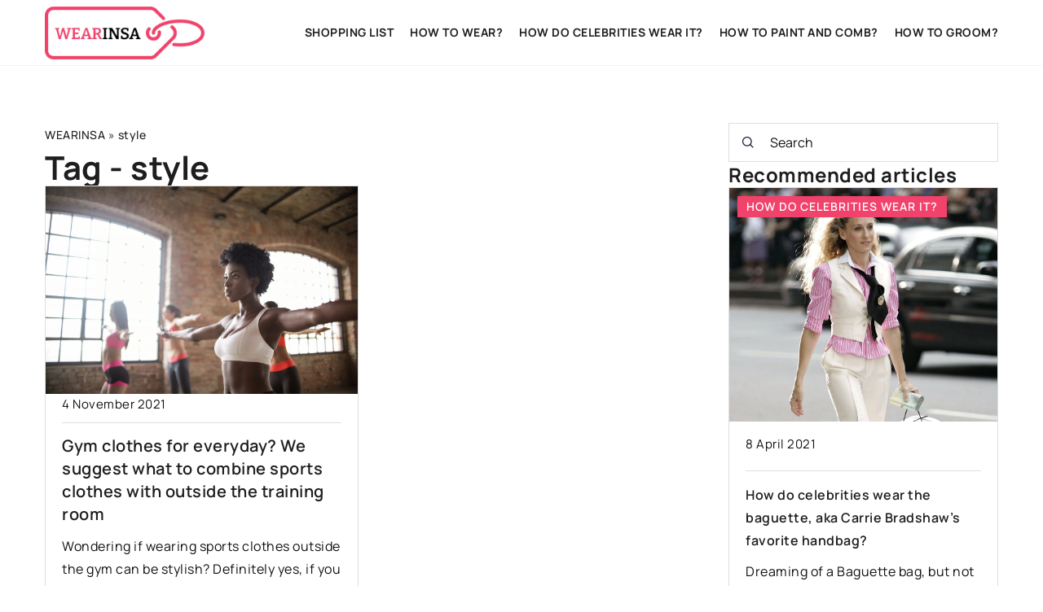

--- FILE ---
content_type: text/html; charset=UTF-8
request_url: https://wearinsa.com/tag/style/
body_size: 11955
content:
<!DOCTYPE html>
<html lang="en">
<head><meta charset="UTF-8"><script>if(navigator.userAgent.match(/MSIE|Internet Explorer/i)||navigator.userAgent.match(/Trident\/7\..*?rv:11/i)){var href=document.location.href;if(!href.match(/[?&]nowprocket/)){if(href.indexOf("?")==-1){if(href.indexOf("#")==-1){document.location.href=href+"?nowprocket=1"}else{document.location.href=href.replace("#","?nowprocket=1#")}}else{if(href.indexOf("#")==-1){document.location.href=href+"&nowprocket=1"}else{document.location.href=href.replace("#","&nowprocket=1#")}}}}</script><script>class RocketLazyLoadScripts{constructor(){this.v="1.2.4",this.triggerEvents=["keydown","mousedown","mousemove","touchmove","touchstart","touchend","wheel"],this.userEventHandler=this._triggerListener.bind(this),this.touchStartHandler=this._onTouchStart.bind(this),this.touchMoveHandler=this._onTouchMove.bind(this),this.touchEndHandler=this._onTouchEnd.bind(this),this.clickHandler=this._onClick.bind(this),this.interceptedClicks=[],window.addEventListener("pageshow",t=>{this.persisted=t.persisted}),window.addEventListener("DOMContentLoaded",()=>{this._preconnect3rdParties()}),this.delayedScripts={normal:[],async:[],defer:[]},this.trash=[],this.allJQueries=[]}_addUserInteractionListener(t){if(document.hidden){t._triggerListener();return}this.triggerEvents.forEach(e=>window.addEventListener(e,t.userEventHandler,{passive:!0})),window.addEventListener("touchstart",t.touchStartHandler,{passive:!0}),window.addEventListener("mousedown",t.touchStartHandler),document.addEventListener("visibilitychange",t.userEventHandler)}_removeUserInteractionListener(){this.triggerEvents.forEach(t=>window.removeEventListener(t,this.userEventHandler,{passive:!0})),document.removeEventListener("visibilitychange",this.userEventHandler)}_onTouchStart(t){"HTML"!==t.target.tagName&&(window.addEventListener("touchend",this.touchEndHandler),window.addEventListener("mouseup",this.touchEndHandler),window.addEventListener("touchmove",this.touchMoveHandler,{passive:!0}),window.addEventListener("mousemove",this.touchMoveHandler),t.target.addEventListener("click",this.clickHandler),this._renameDOMAttribute(t.target,"onclick","rocket-onclick"),this._pendingClickStarted())}_onTouchMove(t){window.removeEventListener("touchend",this.touchEndHandler),window.removeEventListener("mouseup",this.touchEndHandler),window.removeEventListener("touchmove",this.touchMoveHandler,{passive:!0}),window.removeEventListener("mousemove",this.touchMoveHandler),t.target.removeEventListener("click",this.clickHandler),this._renameDOMAttribute(t.target,"rocket-onclick","onclick"),this._pendingClickFinished()}_onTouchEnd(){window.removeEventListener("touchend",this.touchEndHandler),window.removeEventListener("mouseup",this.touchEndHandler),window.removeEventListener("touchmove",this.touchMoveHandler,{passive:!0}),window.removeEventListener("mousemove",this.touchMoveHandler)}_onClick(t){t.target.removeEventListener("click",this.clickHandler),this._renameDOMAttribute(t.target,"rocket-onclick","onclick"),this.interceptedClicks.push(t),t.preventDefault(),t.stopPropagation(),t.stopImmediatePropagation(),this._pendingClickFinished()}_replayClicks(){window.removeEventListener("touchstart",this.touchStartHandler,{passive:!0}),window.removeEventListener("mousedown",this.touchStartHandler),this.interceptedClicks.forEach(t=>{t.target.dispatchEvent(new MouseEvent("click",{view:t.view,bubbles:!0,cancelable:!0}))})}_waitForPendingClicks(){return new Promise(t=>{this._isClickPending?this._pendingClickFinished=t:t()})}_pendingClickStarted(){this._isClickPending=!0}_pendingClickFinished(){this._isClickPending=!1}_renameDOMAttribute(t,e,r){t.hasAttribute&&t.hasAttribute(e)&&(event.target.setAttribute(r,event.target.getAttribute(e)),event.target.removeAttribute(e))}_triggerListener(){this._removeUserInteractionListener(this),"loading"===document.readyState?document.addEventListener("DOMContentLoaded",this._loadEverythingNow.bind(this)):this._loadEverythingNow()}_preconnect3rdParties(){let t=[];document.querySelectorAll("script[type=rocketlazyloadscript][data-rocket-src]").forEach(e=>{let r=e.getAttribute("data-rocket-src");if(r&&0!==r.indexOf("data:")){0===r.indexOf("//")&&(r=location.protocol+r);try{let i=new URL(r).origin;i!==location.origin&&t.push({src:i,crossOrigin:e.crossOrigin||"module"===e.getAttribute("data-rocket-type")})}catch(n){}}}),t=[...new Map(t.map(t=>[JSON.stringify(t),t])).values()],this._batchInjectResourceHints(t,"preconnect")}async _loadEverythingNow(){this.lastBreath=Date.now(),this._delayEventListeners(),this._delayJQueryReady(this),this._handleDocumentWrite(),this._registerAllDelayedScripts(),this._preloadAllScripts(),await this._loadScriptsFromList(this.delayedScripts.normal),await this._loadScriptsFromList(this.delayedScripts.defer),await this._loadScriptsFromList(this.delayedScripts.async);try{await this._triggerDOMContentLoaded(),await this._pendingWebpackRequests(this),await this._triggerWindowLoad()}catch(t){console.error(t)}window.dispatchEvent(new Event("rocket-allScriptsLoaded")),this._waitForPendingClicks().then(()=>{this._replayClicks()}),this._emptyTrash()}_registerAllDelayedScripts(){document.querySelectorAll("script[type=rocketlazyloadscript]").forEach(t=>{t.hasAttribute("data-rocket-src")?t.hasAttribute("async")&&!1!==t.async?this.delayedScripts.async.push(t):t.hasAttribute("defer")&&!1!==t.defer||"module"===t.getAttribute("data-rocket-type")?this.delayedScripts.defer.push(t):this.delayedScripts.normal.push(t):this.delayedScripts.normal.push(t)})}async _transformScript(t){if(await this._littleBreath(),!0===t.noModule&&"noModule"in HTMLScriptElement.prototype){t.setAttribute("data-rocket-status","skipped");return}return new Promise(navigator.userAgent.indexOf("Firefox/")>0||""===navigator.vendor?e=>{let r=document.createElement("script");[...t.attributes].forEach(t=>{let e=t.nodeName;"type"!==e&&("data-rocket-type"===e&&(e="type"),"data-rocket-src"===e&&(e="src"),r.setAttribute(e,t.nodeValue))}),t.text&&(r.text=t.text),r.hasAttribute("src")?(r.addEventListener("load",e),r.addEventListener("error",e)):(r.text=t.text,e());try{t.parentNode.replaceChild(r,t)}catch(i){e()}}:e=>{function r(){t.setAttribute("data-rocket-status","failed"),e()}try{let i=t.getAttribute("data-rocket-type"),n=t.getAttribute("data-rocket-src");i?(t.type=i,t.removeAttribute("data-rocket-type")):t.removeAttribute("type"),t.addEventListener("load",function r(){t.setAttribute("data-rocket-status","executed"),e()}),t.addEventListener("error",r),n?(t.removeAttribute("data-rocket-src"),t.src=n):t.src="data:text/javascript;base64,"+window.btoa(unescape(encodeURIComponent(t.text)))}catch(s){r()}})}async _loadScriptsFromList(t){let e=t.shift();return e&&e.isConnected?(await this._transformScript(e),this._loadScriptsFromList(t)):Promise.resolve()}_preloadAllScripts(){this._batchInjectResourceHints([...this.delayedScripts.normal,...this.delayedScripts.defer,...this.delayedScripts.async],"preload")}_batchInjectResourceHints(t,e){var r=document.createDocumentFragment();t.forEach(t=>{let i=t.getAttribute&&t.getAttribute("data-rocket-src")||t.src;if(i){let n=document.createElement("link");n.href=i,n.rel=e,"preconnect"!==e&&(n.as="script"),t.getAttribute&&"module"===t.getAttribute("data-rocket-type")&&(n.crossOrigin=!0),t.crossOrigin&&(n.crossOrigin=t.crossOrigin),t.integrity&&(n.integrity=t.integrity),r.appendChild(n),this.trash.push(n)}}),document.head.appendChild(r)}_delayEventListeners(){let t={};function e(e,r){!function e(r){!t[r]&&(t[r]={originalFunctions:{add:r.addEventListener,remove:r.removeEventListener},eventsToRewrite:[]},r.addEventListener=function(){arguments[0]=i(arguments[0]),t[r].originalFunctions.add.apply(r,arguments)},r.removeEventListener=function(){arguments[0]=i(arguments[0]),t[r].originalFunctions.remove.apply(r,arguments)});function i(e){return t[r].eventsToRewrite.indexOf(e)>=0?"rocket-"+e:e}}(e),t[e].eventsToRewrite.push(r)}function r(t,e){let r=t[e];Object.defineProperty(t,e,{get:()=>r||function(){},set(i){t["rocket"+e]=r=i}})}e(document,"DOMContentLoaded"),e(window,"DOMContentLoaded"),e(window,"load"),e(window,"pageshow"),e(document,"readystatechange"),r(document,"onreadystatechange"),r(window,"onload"),r(window,"onpageshow")}_delayJQueryReady(t){let e;function r(t){return t.split(" ").map(t=>"load"===t||0===t.indexOf("load.")?"rocket-jquery-load":t).join(" ")}function i(i){if(i&&i.fn&&!t.allJQueries.includes(i)){i.fn.ready=i.fn.init.prototype.ready=function(e){return t.domReadyFired?e.bind(document)(i):document.addEventListener("rocket-DOMContentLoaded",()=>e.bind(document)(i)),i([])};let n=i.fn.on;i.fn.on=i.fn.init.prototype.on=function(){return this[0]===window&&("string"==typeof arguments[0]||arguments[0]instanceof String?arguments[0]=r(arguments[0]):"object"==typeof arguments[0]&&Object.keys(arguments[0]).forEach(t=>{let e=arguments[0][t];delete arguments[0][t],arguments[0][r(t)]=e})),n.apply(this,arguments),this},t.allJQueries.push(i)}e=i}i(window.jQuery),Object.defineProperty(window,"jQuery",{get:()=>e,set(t){i(t)}})}async _pendingWebpackRequests(t){let e=document.querySelector("script[data-webpack]");async function r(){return new Promise(t=>{e.addEventListener("load",t),e.addEventListener("error",t)})}e&&(await r(),await t._requestAnimFrame(),await t._pendingWebpackRequests(t))}async _triggerDOMContentLoaded(){this.domReadyFired=!0,await this._littleBreath(),document.dispatchEvent(new Event("rocket-DOMContentLoaded")),await this._littleBreath(),window.dispatchEvent(new Event("rocket-DOMContentLoaded")),await this._littleBreath(),document.dispatchEvent(new Event("rocket-readystatechange")),await this._littleBreath(),document.rocketonreadystatechange&&document.rocketonreadystatechange()}async _triggerWindowLoad(){await this._littleBreath(),window.dispatchEvent(new Event("rocket-load")),await this._littleBreath(),window.rocketonload&&window.rocketonload(),await this._littleBreath(),this.allJQueries.forEach(t=>t(window).trigger("rocket-jquery-load")),await this._littleBreath();let t=new Event("rocket-pageshow");t.persisted=this.persisted,window.dispatchEvent(t),await this._littleBreath(),window.rocketonpageshow&&window.rocketonpageshow({persisted:this.persisted})}_handleDocumentWrite(){let t=new Map;document.write=document.writeln=function(e){let r=document.currentScript;r||console.error("WPRocket unable to document.write this: "+e);let i=document.createRange(),n=r.parentElement,s=t.get(r);void 0===s&&(s=r.nextSibling,t.set(r,s));let a=document.createDocumentFragment();i.setStart(a,0),a.appendChild(i.createContextualFragment(e)),n.insertBefore(a,s)}}async _littleBreath(){Date.now()-this.lastBreath>45&&(await this._requestAnimFrame(),this.lastBreath=Date.now())}async _requestAnimFrame(){return document.hidden?new Promise(t=>setTimeout(t)):new Promise(t=>requestAnimationFrame(t))}_emptyTrash(){this.trash.forEach(t=>t.remove())}static run(){let t=new RocketLazyLoadScripts;t._addUserInteractionListener(t)}}RocketLazyLoadScripts.run();</script>

	<!-- Global site tag (gtag.js) - Google Analytics -->
	<script type="rocketlazyloadscript" async data-rocket-src="https://www.googletagmanager.com/gtag/js?id=G-E353T6C97N"></script>
	<script type="rocketlazyloadscript">
	  window.dataLayer = window.dataLayer || [];
	  function gtag(){dataLayer.push(arguments);}
	  gtag('js', new Date());

	  gtag('config', 'G-E353T6C97N');
	</script>
	
	<meta name="viewport" content="width=device-width, initial-scale=1">
		<meta name='robots' content='noindex, follow' />

	<!-- This site is optimized with the Yoast SEO plugin v23.4 - https://yoast.com/wordpress/plugins/seo/ -->
	<title>style Archives - Wearinsa</title>
	<meta property="og:locale" content="en_US" />
	<meta property="og:type" content="article" />
	<meta property="og:title" content="style Archives - Wearinsa" />
	<meta property="og:url" content="https://wearinsa.com/tag/style/" />
	<meta property="og:site_name" content="Wearinsa" />
	<meta name="twitter:card" content="summary_large_image" />
	<script type="application/ld+json" class="yoast-schema-graph">{"@context":"https://schema.org","@graph":[{"@type":"CollectionPage","@id":"https://wearinsa.com/tag/style/","url":"https://wearinsa.com/tag/style/","name":"style Archives - Wearinsa","isPartOf":{"@id":"https://wearinsa.com/#website"},"primaryImageOfPage":{"@id":"https://wearinsa.com/tag/style/#primaryimage"},"image":{"@id":"https://wearinsa.com/tag/style/#primaryimage"},"thumbnailUrl":"https://wearinsa.com/wp-content/uploads/2021/11/pexels-andrea-piacquadio-3775603-scaled.jpg","inLanguage":"en-US"},{"@type":"ImageObject","inLanguage":"en-US","@id":"https://wearinsa.com/tag/style/#primaryimage","url":"https://wearinsa.com/wp-content/uploads/2021/11/pexels-andrea-piacquadio-3775603-scaled.jpg","contentUrl":"https://wearinsa.com/wp-content/uploads/2021/11/pexels-andrea-piacquadio-3775603-scaled.jpg","width":2560,"height":1707},{"@type":"WebSite","@id":"https://wearinsa.com/#website","url":"https://wearinsa.com/","name":"Wearinsa","description":"","potentialAction":[{"@type":"SearchAction","target":{"@type":"EntryPoint","urlTemplate":"https://wearinsa.com/?s={search_term_string}"},"query-input":{"@type":"PropertyValueSpecification","valueRequired":true,"valueName":"search_term_string"}}],"inLanguage":"en-US"}]}</script>
	<!-- / Yoast SEO plugin. -->


<link rel='dns-prefetch' href='//cdnjs.cloudflare.com' />

<!-- wearinsa.com is managing ads with Advanced Ads 1.54.1 --><!--noptimize--><script id="weari-ready">
			window.advanced_ads_ready=function(e,a){a=a||"complete";var d=function(e){return"interactive"===a?"loading"!==e:"complete"===e};d(document.readyState)?e():document.addEventListener("readystatechange",(function(a){d(a.target.readyState)&&e()}),{once:"interactive"===a})},window.advanced_ads_ready_queue=window.advanced_ads_ready_queue||[];		</script>
		<!--/noptimize--><style id='wp-emoji-styles-inline-css' type='text/css'>

	img.wp-smiley, img.emoji {
		display: inline !important;
		border: none !important;
		box-shadow: none !important;
		height: 1em !important;
		width: 1em !important;
		margin: 0 0.07em !important;
		vertical-align: -0.1em !important;
		background: none !important;
		padding: 0 !important;
	}
</style>
<style id='classic-theme-styles-inline-css' type='text/css'>
/*! This file is auto-generated */
.wp-block-button__link{color:#fff;background-color:#32373c;border-radius:9999px;box-shadow:none;text-decoration:none;padding:calc(.667em + 2px) calc(1.333em + 2px);font-size:1.125em}.wp-block-file__button{background:#32373c;color:#fff;text-decoration:none}
</style>
<style id='global-styles-inline-css' type='text/css'>
:root{--wp--preset--aspect-ratio--square: 1;--wp--preset--aspect-ratio--4-3: 4/3;--wp--preset--aspect-ratio--3-4: 3/4;--wp--preset--aspect-ratio--3-2: 3/2;--wp--preset--aspect-ratio--2-3: 2/3;--wp--preset--aspect-ratio--16-9: 16/9;--wp--preset--aspect-ratio--9-16: 9/16;--wp--preset--color--black: #000000;--wp--preset--color--cyan-bluish-gray: #abb8c3;--wp--preset--color--white: #ffffff;--wp--preset--color--pale-pink: #f78da7;--wp--preset--color--vivid-red: #cf2e2e;--wp--preset--color--luminous-vivid-orange: #ff6900;--wp--preset--color--luminous-vivid-amber: #fcb900;--wp--preset--color--light-green-cyan: #7bdcb5;--wp--preset--color--vivid-green-cyan: #00d084;--wp--preset--color--pale-cyan-blue: #8ed1fc;--wp--preset--color--vivid-cyan-blue: #0693e3;--wp--preset--color--vivid-purple: #9b51e0;--wp--preset--gradient--vivid-cyan-blue-to-vivid-purple: linear-gradient(135deg,rgba(6,147,227,1) 0%,rgb(155,81,224) 100%);--wp--preset--gradient--light-green-cyan-to-vivid-green-cyan: linear-gradient(135deg,rgb(122,220,180) 0%,rgb(0,208,130) 100%);--wp--preset--gradient--luminous-vivid-amber-to-luminous-vivid-orange: linear-gradient(135deg,rgba(252,185,0,1) 0%,rgba(255,105,0,1) 100%);--wp--preset--gradient--luminous-vivid-orange-to-vivid-red: linear-gradient(135deg,rgba(255,105,0,1) 0%,rgb(207,46,46) 100%);--wp--preset--gradient--very-light-gray-to-cyan-bluish-gray: linear-gradient(135deg,rgb(238,238,238) 0%,rgb(169,184,195) 100%);--wp--preset--gradient--cool-to-warm-spectrum: linear-gradient(135deg,rgb(74,234,220) 0%,rgb(151,120,209) 20%,rgb(207,42,186) 40%,rgb(238,44,130) 60%,rgb(251,105,98) 80%,rgb(254,248,76) 100%);--wp--preset--gradient--blush-light-purple: linear-gradient(135deg,rgb(255,206,236) 0%,rgb(152,150,240) 100%);--wp--preset--gradient--blush-bordeaux: linear-gradient(135deg,rgb(254,205,165) 0%,rgb(254,45,45) 50%,rgb(107,0,62) 100%);--wp--preset--gradient--luminous-dusk: linear-gradient(135deg,rgb(255,203,112) 0%,rgb(199,81,192) 50%,rgb(65,88,208) 100%);--wp--preset--gradient--pale-ocean: linear-gradient(135deg,rgb(255,245,203) 0%,rgb(182,227,212) 50%,rgb(51,167,181) 100%);--wp--preset--gradient--electric-grass: linear-gradient(135deg,rgb(202,248,128) 0%,rgb(113,206,126) 100%);--wp--preset--gradient--midnight: linear-gradient(135deg,rgb(2,3,129) 0%,rgb(40,116,252) 100%);--wp--preset--font-size--small: 13px;--wp--preset--font-size--medium: 20px;--wp--preset--font-size--large: 36px;--wp--preset--font-size--x-large: 42px;--wp--preset--spacing--20: 0.44rem;--wp--preset--spacing--30: 0.67rem;--wp--preset--spacing--40: 1rem;--wp--preset--spacing--50: 1.5rem;--wp--preset--spacing--60: 2.25rem;--wp--preset--spacing--70: 3.38rem;--wp--preset--spacing--80: 5.06rem;--wp--preset--shadow--natural: 6px 6px 9px rgba(0, 0, 0, 0.2);--wp--preset--shadow--deep: 12px 12px 50px rgba(0, 0, 0, 0.4);--wp--preset--shadow--sharp: 6px 6px 0px rgba(0, 0, 0, 0.2);--wp--preset--shadow--outlined: 6px 6px 0px -3px rgba(255, 255, 255, 1), 6px 6px rgba(0, 0, 0, 1);--wp--preset--shadow--crisp: 6px 6px 0px rgba(0, 0, 0, 1);}:where(.is-layout-flex){gap: 0.5em;}:where(.is-layout-grid){gap: 0.5em;}body .is-layout-flex{display: flex;}.is-layout-flex{flex-wrap: wrap;align-items: center;}.is-layout-flex > :is(*, div){margin: 0;}body .is-layout-grid{display: grid;}.is-layout-grid > :is(*, div){margin: 0;}:where(.wp-block-columns.is-layout-flex){gap: 2em;}:where(.wp-block-columns.is-layout-grid){gap: 2em;}:where(.wp-block-post-template.is-layout-flex){gap: 1.25em;}:where(.wp-block-post-template.is-layout-grid){gap: 1.25em;}.has-black-color{color: var(--wp--preset--color--black) !important;}.has-cyan-bluish-gray-color{color: var(--wp--preset--color--cyan-bluish-gray) !important;}.has-white-color{color: var(--wp--preset--color--white) !important;}.has-pale-pink-color{color: var(--wp--preset--color--pale-pink) !important;}.has-vivid-red-color{color: var(--wp--preset--color--vivid-red) !important;}.has-luminous-vivid-orange-color{color: var(--wp--preset--color--luminous-vivid-orange) !important;}.has-luminous-vivid-amber-color{color: var(--wp--preset--color--luminous-vivid-amber) !important;}.has-light-green-cyan-color{color: var(--wp--preset--color--light-green-cyan) !important;}.has-vivid-green-cyan-color{color: var(--wp--preset--color--vivid-green-cyan) !important;}.has-pale-cyan-blue-color{color: var(--wp--preset--color--pale-cyan-blue) !important;}.has-vivid-cyan-blue-color{color: var(--wp--preset--color--vivid-cyan-blue) !important;}.has-vivid-purple-color{color: var(--wp--preset--color--vivid-purple) !important;}.has-black-background-color{background-color: var(--wp--preset--color--black) !important;}.has-cyan-bluish-gray-background-color{background-color: var(--wp--preset--color--cyan-bluish-gray) !important;}.has-white-background-color{background-color: var(--wp--preset--color--white) !important;}.has-pale-pink-background-color{background-color: var(--wp--preset--color--pale-pink) !important;}.has-vivid-red-background-color{background-color: var(--wp--preset--color--vivid-red) !important;}.has-luminous-vivid-orange-background-color{background-color: var(--wp--preset--color--luminous-vivid-orange) !important;}.has-luminous-vivid-amber-background-color{background-color: var(--wp--preset--color--luminous-vivid-amber) !important;}.has-light-green-cyan-background-color{background-color: var(--wp--preset--color--light-green-cyan) !important;}.has-vivid-green-cyan-background-color{background-color: var(--wp--preset--color--vivid-green-cyan) !important;}.has-pale-cyan-blue-background-color{background-color: var(--wp--preset--color--pale-cyan-blue) !important;}.has-vivid-cyan-blue-background-color{background-color: var(--wp--preset--color--vivid-cyan-blue) !important;}.has-vivid-purple-background-color{background-color: var(--wp--preset--color--vivid-purple) !important;}.has-black-border-color{border-color: var(--wp--preset--color--black) !important;}.has-cyan-bluish-gray-border-color{border-color: var(--wp--preset--color--cyan-bluish-gray) !important;}.has-white-border-color{border-color: var(--wp--preset--color--white) !important;}.has-pale-pink-border-color{border-color: var(--wp--preset--color--pale-pink) !important;}.has-vivid-red-border-color{border-color: var(--wp--preset--color--vivid-red) !important;}.has-luminous-vivid-orange-border-color{border-color: var(--wp--preset--color--luminous-vivid-orange) !important;}.has-luminous-vivid-amber-border-color{border-color: var(--wp--preset--color--luminous-vivid-amber) !important;}.has-light-green-cyan-border-color{border-color: var(--wp--preset--color--light-green-cyan) !important;}.has-vivid-green-cyan-border-color{border-color: var(--wp--preset--color--vivid-green-cyan) !important;}.has-pale-cyan-blue-border-color{border-color: var(--wp--preset--color--pale-cyan-blue) !important;}.has-vivid-cyan-blue-border-color{border-color: var(--wp--preset--color--vivid-cyan-blue) !important;}.has-vivid-purple-border-color{border-color: var(--wp--preset--color--vivid-purple) !important;}.has-vivid-cyan-blue-to-vivid-purple-gradient-background{background: var(--wp--preset--gradient--vivid-cyan-blue-to-vivid-purple) !important;}.has-light-green-cyan-to-vivid-green-cyan-gradient-background{background: var(--wp--preset--gradient--light-green-cyan-to-vivid-green-cyan) !important;}.has-luminous-vivid-amber-to-luminous-vivid-orange-gradient-background{background: var(--wp--preset--gradient--luminous-vivid-amber-to-luminous-vivid-orange) !important;}.has-luminous-vivid-orange-to-vivid-red-gradient-background{background: var(--wp--preset--gradient--luminous-vivid-orange-to-vivid-red) !important;}.has-very-light-gray-to-cyan-bluish-gray-gradient-background{background: var(--wp--preset--gradient--very-light-gray-to-cyan-bluish-gray) !important;}.has-cool-to-warm-spectrum-gradient-background{background: var(--wp--preset--gradient--cool-to-warm-spectrum) !important;}.has-blush-light-purple-gradient-background{background: var(--wp--preset--gradient--blush-light-purple) !important;}.has-blush-bordeaux-gradient-background{background: var(--wp--preset--gradient--blush-bordeaux) !important;}.has-luminous-dusk-gradient-background{background: var(--wp--preset--gradient--luminous-dusk) !important;}.has-pale-ocean-gradient-background{background: var(--wp--preset--gradient--pale-ocean) !important;}.has-electric-grass-gradient-background{background: var(--wp--preset--gradient--electric-grass) !important;}.has-midnight-gradient-background{background: var(--wp--preset--gradient--midnight) !important;}.has-small-font-size{font-size: var(--wp--preset--font-size--small) !important;}.has-medium-font-size{font-size: var(--wp--preset--font-size--medium) !important;}.has-large-font-size{font-size: var(--wp--preset--font-size--large) !important;}.has-x-large-font-size{font-size: var(--wp--preset--font-size--x-large) !important;}
:where(.wp-block-post-template.is-layout-flex){gap: 1.25em;}:where(.wp-block-post-template.is-layout-grid){gap: 1.25em;}
:where(.wp-block-columns.is-layout-flex){gap: 2em;}:where(.wp-block-columns.is-layout-grid){gap: 2em;}
:root :where(.wp-block-pullquote){font-size: 1.5em;line-height: 1.6;}
</style>
<link data-minify="1" rel='stylesheet' id='mainstyle-css' href='https://wearinsa.com/wp-content/cache/min/1/wp-content/themes/knight-theme/style.css?ver=1704279424' type='text/css' media='all' />
<script type="text/javascript" src="https://wearinsa.com/wp-includes/js/jquery/jquery.min.js?ver=3.7.1" id="jquery-core-js"></script>
<script type="text/javascript" src="https://wearinsa.com/wp-includes/js/jquery/jquery-migrate.min.js?ver=3.4.1" id="jquery-migrate-js" defer></script>
<script  type="application/ld+json">
        {
          "@context": "https://schema.org",
          "@type": "BreadcrumbList",
          "itemListElement": [{"@type": "ListItem","position": 1,"name": "wearinsa","item": "https://wearinsa.com" },]
        }
        </script>    <style>
    @font-face {font-family: 'Manrope';font-style: normal;font-weight: 400;src: url('https://wearinsa.com/wp-content/themes/knight-theme/fonts/Manrope-Regular.ttf');font-display: swap;}
    @font-face {font-family: 'Manrope';font-style: normal;font-weight: 500;src: url('https://wearinsa.com/wp-content/themes/knight-theme/fonts/Manrope-Medium.ttf');font-display: swap;}
    @font-face {font-family: 'Manrope';font-style: normal;font-weight: 600;src: url('https://wearinsa.com/wp-content/themes/knight-theme/fonts/Manrope-SemiBold.ttf');font-display: swap;}
    @font-face {font-family: 'Manrope';font-style: normal;font-weight: 700;src: url('https://wearinsa.com/wp-content/themes/knight-theme/fonts/Manrope-Bold.ttf');font-display: swap;}
    @font-face {font-family: 'Manrope';font-style: normal;font-weight: 800;src: url('https://wearinsa.com/wp-content/themes/knight-theme/fonts/Manrope-ExtraBold.ttf');font-display: swap;}
    </style>
<link rel="icon" href="https://wearinsa.com/wp-content/uploads/2021/04/howwear-ico-150x150.png" sizes="32x32" />
<link rel="icon" href="https://wearinsa.com/wp-content/uploads/2021/04/howwear-ico-230x230.png" sizes="192x192" />
<link rel="apple-touch-icon" href="https://wearinsa.com/wp-content/uploads/2021/04/howwear-ico-230x230.png" />
<meta name="msapplication-TileImage" content="https://wearinsa.com/wp-content/uploads/2021/04/howwear-ico.png" />
<noscript><style id="rocket-lazyload-nojs-css">.rll-youtube-player, [data-lazy-src]{display:none !important;}</style></noscript>




</head>

<body class="archive tag tag-style tag-204 aa-prefix-weari-">


	<header class="k_header">
		<div class="k_conatiner k-flex-between">
			<nav id="mainnav" class="mainnav" role="navigation">
				<div class="menu-menu-glowne-container"><ul id="menu-menu-glowne" class="menu"><li id="menu-item-5291" class="menu-item menu-item-type-taxonomy menu-item-object-category menu-item-5291"><a href="https://wearinsa.com/category/shopping-list/">SHOPPING LIST</a></li>
<li id="menu-item-5288" class="menu-item menu-item-type-taxonomy menu-item-object-category menu-item-5288"><a href="https://wearinsa.com/category/how-to-wear/">HOW TO WEAR?</a></li>
<li id="menu-item-5289" class="menu-item menu-item-type-taxonomy menu-item-object-category menu-item-5289"><a href="https://wearinsa.com/category/how-do-celebrities-wear-it/">HOW DO CELEBRITIES WEAR IT?</a></li>
<li id="menu-item-5287" class="menu-item menu-item-type-taxonomy menu-item-object-category menu-item-5287"><a href="https://wearinsa.com/category/how-to-paint-and-comb/">HOW TO PAINT AND COMB?</a></li>
<li id="menu-item-5290" class="menu-item menu-item-type-taxonomy menu-item-object-category menu-item-5290"><a href="https://wearinsa.com/category/how-to-groom/">HOW TO GROOM?</a></li>
</ul></div>			</nav>
			<div class="k_logo">
								<a href="https://wearinsa.com/">
					<img width="500" height="166" src="https://wearinsa.com/wp-content/uploads/2023/12/wearinsa@3x-e1703932666401.png" class="logo-main" alt="wearinsa.com">
				</a>
							</div>
			<div class="mobile-menu">
				<div id="btn-menu">
					<svg class="ham hamRotate ham8" viewBox="0 0 100 100" width="80" onclick="this.classList.toggle('active')">
						<path class="line top" d="m 30,33 h 40 c 3.722839,0 7.5,3.126468 7.5,8.578427 0,5.451959 -2.727029,8.421573 -7.5,8.421573 h -20" />
						<path class="line middle"d="m 30,50 h 40" />
						<path class="line bottom" d="m 70,67 h -40 c 0,0 -7.5,-0.802118 -7.5,-8.365747 0,-7.563629 7.5,-8.634253 7.5,-8.634253 h 20" />
					</svg>
				</div>
			</div>
		</div>
	</header>

<section class="k_post_section k-pt-7 k-pb-7 k-pt-5-m k-pb-5-m">
	<div class="k_conatiner k_conatiner-col">
		
		<div class="k_col-7 k_blog-post-full k-flex k-flex-between k-flex-v-start k-gap-50-30px">
			<div class="k-flex">
					<ul id="breadcrumbs" class="k_breadcrumbs"><li class="item-home"><a class="bread-link bread-home" href="https://wearinsa.com" title="wearinsa">wearinsa</a></li><li class="separator separator-home"> &#187; </li><li data-id="12" class="item-current item-tag-204 item-tag-style"><strong class="bread-current bread-tag-204 bread-tag-style">style</strong></li></ul>					<h1 class="k_page_h1 k-page-title-h1">
						<span class="k_relative">Tag - style</span>	
					</h1>
			</div>
			
						<div class="k-grid k-grid-2 k-gap-30">
												<div class="k_post-item">
													<div class="k_post-image">
								<a class="k-flex" href="https://wearinsa.com/gym-clothes-for-everyday-we-suggest-what-to-combine-sports-clothes-with-outside-the-training-room/" rel="nofollow"><img width="2560" height="1707" src="https://wearinsa.com/wp-content/uploads/2021/11/pexels-andrea-piacquadio-3775603-scaled.jpg" class="attachment-full size-full wp-post-image" alt="Gym clothes for everyday? We suggest what to combine sports clothes with outside the training room" decoding="async" fetchpriority="high" /></a>     
							</div>
												<div class="k_post-content k-flex">
							<div class="k_post-header">
								<div class="k_post-date k-flex"><time>4 November 2021</time></div>
							</div>
							<div class="k_post-title "><a class="k_weight-semibold" href="https://wearinsa.com/gym-clothes-for-everyday-we-suggest-what-to-combine-sports-clothes-with-outside-the-training-room/"> Gym clothes for everyday? We suggest what to combine sports clothes with outside the training room</a></div>
							<div class="k_post-excerpt k-mt-1 k-second-color k-flex"> <p>Wondering if wearing sports clothes outside the gym can be stylish? Definitely yes, if you dare to bet on trendy combinations! </p>
</div>
							
						</div>
					</div>	
								
			</div>
			
		</div>
		<div class="k_col-3 k-mt-5-m k-flex k-gap-50 k-flex-v-start">

			<div class="k_search-form k-flex">
	<form  class="k-flex" method="get" action="https://wearinsa.com/">
		<input class="k_search-input" type="text" name="s" placeholder="Search" value="">
		<button class="k_search-btn" type="submit" aria-label="Search"></button>
	</form>
</div>

			<div class="k_blog-cat-post k-gap-30 k-flex">
				<div class="k-cat-name k-flex k-third-color k_subtitle-24">Recommended articles</div><div class="k-cat-post-slick k-flex"><div class="k_post-cat-sidebar k-flex k_relative"><div class="k_post-image k-flex k-mb-15"><a class="k-flex" href="https://wearinsa.com/how-do-celebrities-wear-the-baguette-aka-carrie-bradshaws-favorite-handbag/" rel="nofollow"><img width="1830" height="1596" src="https://wearinsa.com/wp-content/uploads/2021/04/GettyImages-81684176-e1617875920985.jpg" class="attachment-full size-full wp-post-image" alt="How do celebrities wear the baguette, aka Carrie Bradshaw&#8217;s favorite handbag?" decoding="async" loading="lazy" /></a><div class="k_post-category"><span class="k-color-how-do-celebrities-wear-it">HOW DO CELEBRITIES WEAR IT?</span></div></div><div class="k_post-content"><div class="k_post-header"><div class="k_post-date k-mb-1"><time>8 April 2021</time></div></div><a class="k_post-title" href="https://wearinsa.com/how-do-celebrities-wear-the-baguette-aka-carrie-bradshaws-favorite-handbag/">How do celebrities wear the baguette, aka Carrie Bradshaw&#8217;s favorite handbag?</a><div class="k_post-excerpt k-mt-1 k-second-color"> Dreaming of a Baguette bag, but not sure how to style it? Check out how celebrities do it! </div></div></div><div class="k_post-cat-sidebar k-flex k_relative"><div class="k_post-image k-flex k-mb-15"><a class="k-flex" href="https://wearinsa.com/if-you-love-braids-as-much-as-we-do-these-inspirations-are-sure-to-please-you/" rel="nofollow"><img width="2200" height="1463" src="https://wearinsa.com/wp-content/uploads/2021/04/GettyImages-1311487676.jpg" class="attachment-full size-full wp-post-image" alt="If you love braids as much as we do, these inspirations are sure to please you" decoding="async" loading="lazy" /></a><div class="k_post-category"><span class="k-color-how-to-paint-and-comb">HOW TO PAINT AND COMB?</span></div></div><div class="k_post-content"><div class="k_post-header"><div class="k_post-date k-mb-1"><time>26 April 2021</time></div></div><a class="k_post-title" href="https://wearinsa.com/if-you-love-braids-as-much-as-we-do-these-inspirations-are-sure-to-please-you/">If you love braids as much as we do, these inspirations are sure to please you</a><div class="k_post-excerpt k-mt-1 k-second-color"> We guarantee you will have enough ideas for months to come </div></div></div><div class="k_post-cat-sidebar k-flex k_relative"><div class="k_post-image k-flex k-mb-15"><a class="k-flex" href="https://wearinsa.com/cosmetics-with-aloe-vera-why-are-they-so-popular/" rel="nofollow"><img width="1920" height="1280" src="https://wearinsa.com/wp-content/uploads/2022/12/christian-lue-idZdLEsErg-unsplash.jpg" class="attachment-full size-full wp-post-image" alt="Cosmetics with aloe vera &#8211; why are they so popular?" decoding="async" loading="lazy" /></a><div class="k_post-category"><span class="k-color-shopping-list">SHOPPING LIST</span></div></div><div class="k_post-content"><div class="k_post-header"><div class="k_post-date k-mb-1"><time>2 December 2022</time></div></div><a class="k_post-title" href="https://wearinsa.com/cosmetics-with-aloe-vera-why-are-they-so-popular/">Cosmetics with aloe vera &#8211; why are they so popular?</a><div class="k_post-excerpt k-mt-1 k-second-color"> Check out why you should introduce cosmetics with aloe vera in your daily skin care!
</div></div></div></div>			</div>
			
					
			
						<div class="k_blog-tags">
				<div class="k_blog-tags-title k-third-color k_subtitle-24">Tags</div>
				<ul class="k-flex">
					<li class="tag_item"><a href="https://wearinsa.com/tag/trendy-shoes/" rel="nofollow" data-tag-count="3">trendy shoes</a></li><li class="tag_item"><a href="https://wearinsa.com/tag/hairstyles/" rel="nofollow" data-tag-count="5">hairstyles</a></li><li class="tag_item"><a href="https://wearinsa.com/tag/trends-spring-summer-2021/" rel="nofollow" data-tag-count="14">trends spring-summer 2021</a></li><li class="tag_item"><a href="https://wearinsa.com/tag/makeup-2/" rel="nofollow" data-tag-count="7">makeup</a></li><li class="tag_item"><a href="https://wearinsa.com/tag/fashion/" rel="nofollow" data-tag-count="8">fashion</a></li><li class="tag_item"><a href="https://wearinsa.com/tag/fashions-for-autumn/" rel="nofollow" data-tag-count="2">fashions for autumn</a></li><li class="tag_item"><a href="https://wearinsa.com/tag/beauty/" rel="nofollow" data-tag-count="3">beauty</a></li><li class="tag_item"><a href="https://wearinsa.com/tag/hair-care/" rel="nofollow" data-tag-count="3">hair care</a></li><li class="tag_item"><a href="https://wearinsa.com/tag/sequins/" rel="nofollow" data-tag-count="2">sequins</a></li><li class="tag_item"><a href="https://wearinsa.com/tag/content/" rel="nofollow" data-tag-count="2">content</a></li>				</ul>
			</div>
						
			<div class="k_blog-post-recent k-flex k-sticky">
				<div class="k_blog-post-recent-title k-third-color k_subtitle-24">Latest articles</div>
				<div class="k_recent-post k-flex"><div class="k_recent-item k-flex k-mt-3"><div class="k_post-image"><a class="k-flex" href="https://wearinsa.com/exploring-the-benefits-and-applications-of-peptides-in-modern-health-solutions/" rel="nofollow"><img width="626" height="500" src="https://wearinsa.com/wp-content/uploads/2025/12/microscope-dna_1048-4046.jpg" alt="Exploring the Benefits and Applications of Peptides in Modern Health Solutions" loading="lazy"></a></div><div class="k_post-content"><a class="k_post-title" href="https://wearinsa.com/exploring-the-benefits-and-applications-of-peptides-in-modern-health-solutions/">Exploring the Benefits and Applications of Peptides in Modern Health Solutions</a></div></div><div class="k_recent-item k-flex k-mt-3"><div class="k_post-image"><a class="k-flex" href="https://wearinsa.com/enhancing-your-daily-routine-with-health-boosting-nutrients/" rel="nofollow"><img width="626" height="418" src="https://wearinsa.com/wp-content/uploads/2025/09/following-recipe_1098-19809.jpg" alt="Enhancing Your Daily Routine with Health-Boosting Nutrients" loading="lazy"></a></div><div class="k_post-content"><a class="k_post-title" href="https://wearinsa.com/enhancing-your-daily-routine-with-health-boosting-nutrients/">Enhancing Your Daily Routine with Health-Boosting Nutrients</a></div></div><div class="k_recent-item k-flex k-mt-3"><div class="k_post-image"><a class="k-flex" href="https://wearinsa.com/understanding-the-benefits-of-saliva-alcohol-testing-in-the-workplace/" rel="nofollow"><img width="626" height="417" src="https://wearinsa.com/wp-content/uploads/2025/09/colleagues-with-safety-equipment-touching-elbow_23-2148908430.jpg" alt="Understanding the Benefits of Saliva Alcohol Testing in the Workplace" loading="lazy"></a></div><div class="k_post-content"><a class="k_post-title" href="https://wearinsa.com/understanding-the-benefits-of-saliva-alcohol-testing-in-the-workplace/">Understanding the Benefits of Saliva Alcohol Testing in the Workplace</a></div></div><div class="k_recent-item k-flex k-mt-3"><div class="k_post-image"><a class="k-flex" href="https://wearinsa.com/empowering-characters-the-art-of-crafting-unique-female-miniatures-for-tabletop-games/" rel="nofollow"><img width="626" height="417" src="https://wearinsa.com/wp-content/uploads/2025/09/two-peaceful-girls-enjoying-simple-painting_1262-18761.jpg" alt="Empowering Characters: The Art of Crafting Unique Female Miniatures for Tabletop Games" loading="lazy"></a></div><div class="k_post-content"><a class="k_post-title" href="https://wearinsa.com/empowering-characters-the-art-of-crafting-unique-female-miniatures-for-tabletop-games/">Empowering Characters: The Art of Crafting Unique Female Miniatures for Tabletop Games</a></div></div><div class="k_recent-item k-flex k-mt-3"><div class="k_post-image"><a class="k-flex" href="https://wearinsa.com/how-peptides-can-support-your-fitness-journey/" rel="nofollow"><img width="626" height="417" src="https://wearinsa.com/wp-content/uploads/2025/07/lovely-woman-lifting-dumbbell_23-2147800986.jpg" alt="How Peptides Can Support Your Fitness Journey" loading="lazy"></a></div><div class="k_post-content"><a class="k_post-title" href="https://wearinsa.com/how-peptides-can-support-your-fitness-journey/">How Peptides Can Support Your Fitness Journey</a></div></div><div class="k_recent-item k-flex k-mt-3"><div class="k_post-image"><a class="k-flex" href="https://wearinsa.com/how-can-3d-printable-terrain-transform-your-tabletop-gaming-experience/" rel="nofollow"><img width="626" height="447" src="https://wearinsa.com/wp-content/uploads/2025/06/3d-rendering-ecosystem_23-2149755754.jpg" alt="How Can 3D Printable Terrain Transform Your Tabletop Gaming Experience?" loading="lazy"></a></div><div class="k_post-content"><a class="k_post-title" href="https://wearinsa.com/how-can-3d-printable-terrain-transform-your-tabletop-gaming-experience/">How Can 3D Printable Terrain Transform Your Tabletop Gaming Experience?</a></div></div></div>	
			</div>
			
		</div>
		<div class="k_col-10 k-flex" ></div>
	</div> 
</section>





<footer>	
<section id="knight-widget" class="k-pt-7 k-pb-7"><div class="k_conatiner k_conatiner-col k-flex-v-start k-gap-50-30"><div class="knight-widget-item k_col-2 k-flex"><div id="text-1" class="knight-widget widget_text">			<div class="textwidget"><div class="k-flex k-mb-2 k-footer-logo"><img width="500" height="166" decoding="async" src="https://wearinsa.com/wp-content/uploads/2023/12/wearinsa@3x-e1703932666401.png" alt="wearinsa.com" /></div>

</div>
		</div></div><div class="knight-widget-item k_col-2 k-flex"><div id="nav_menu-1" class="knight-widget widget_nav_menu"><div class="knight-widget-title">Navigation</div><div class="menu-navigation-container"><ul id="menu-navigation" class="menu"><li id="menu-item-7986" class="menu-item menu-item-type-post_type menu-item-object-page menu-item-7986"><a rel="nofollow" href="https://wearinsa.com/privacy-policy/">Privacy policy</a></li>
<li id="menu-item-7987" class="menu-item menu-item-type-post_type menu-item-object-page menu-item-7987"><a href="https://wearinsa.com/contact/">Contact</a></li>
</ul></div></div></div><div class="knight-widget-item k_col-2 k-flex"><div id="nav_menu-2" class="knight-widget widget_nav_menu"><div class="knight-widget-title">Categories</div><div class="menu-categories-container"><ul id="menu-categories" class="menu"><li id="menu-item-7991" class="menu-item menu-item-type-taxonomy menu-item-object-category menu-item-7991"><a href="https://wearinsa.com/category/shopping-list/">SHOPPING LIST</a></li>
<li id="menu-item-7988" class="menu-item menu-item-type-taxonomy menu-item-object-category menu-item-7988"><a href="https://wearinsa.com/category/how-to-wear/">HOW TO WEAR?</a></li>
<li id="menu-item-7992" class="menu-item menu-item-type-taxonomy menu-item-object-category menu-item-7992"><a href="https://wearinsa.com/category/how-do-celebrities-wear-it/">HOW DO CELEBRITIES WEAR IT?</a></li>
<li id="menu-item-7989" class="menu-item menu-item-type-taxonomy menu-item-object-category menu-item-7989"><a href="https://wearinsa.com/category/how-to-paint-and-comb/">HOW TO PAINT AND COMB?</a></li>
<li id="menu-item-7990" class="menu-item menu-item-type-taxonomy menu-item-object-category menu-item-7990"><a href="https://wearinsa.com/category/how-to-groom/">HOW TO GROOM?</a></li>
</ul></div></div></div><div class="knight-widget-item k_col-33 k-flex"><div class="knight-widget-title">Popular articles</div><div class="k_recent-post k-flex"><div class="k_recent-item k-flex k-mt-3"><div class="k_post-image"><a class="k-flex" href="https://wearinsa.com/can-ingrown-facial-hair-really-be-prevented/" rel="nofollow"><img width="1920" height="1280" src="https://wearinsa.com/wp-content/uploads/2023/08/sandy-millar-YAs18IHJY5Q-unsplash.jpg" alt="Can Ingrown Facial Hair Really Be Prevented?" loading="lazy"></a></div><div class="k_post-content"><a class="k_post-title" href="https://wearinsa.com/can-ingrown-facial-hair-really-be-prevented/">Can Ingrown Facial Hair Really Be Prevented?</a></div></div><div class="k_recent-item k-flex k-mt-3"><div class="k_post-image"><a class="k-flex" href="https://wearinsa.com/advice-on-how-to-choose-the-right-foundation-for-your-skins-needs/" rel="nofollow"><img width="800" height="534" src="https://wearinsa.com/wp-content/uploads/2021/05/naturalny_podklad-1.jpg" alt="Advice on how to choose the right foundation for your skin&#8217;s needs" loading="lazy"></a></div><div class="k_post-content"><a class="k_post-title" href="https://wearinsa.com/advice-on-how-to-choose-the-right-foundation-for-your-skins-needs/">Advice on how to choose the right foundation for your skin&#8217;s needs</a></div></div></div></div></div></section><section id="knight-after-widget"><div class="k_conatiner k-pt-7 k-pb-7"><div id="text-2" class="knight-widget widget_text">			<div class="textwidget"><p class="k-color-a7a k_subtitle-14">wearinsa.com © 2023. All rights reserved.</p>
<p class="k-color-a7a k_subtitle-14">We use cookies on our website. Using the website without changing the cookie settings means that they will be placed on your terminal equipment. You can change the settings at any time. More details on the <a href="https://wearinsa.com/privacy-policy/" rel="nofollow">Privacy Policy</a> page.</p>
</div>
		</div></div></section>
</footer>


    <script data-minify="1" type="text/javascript" src="https://wearinsa.com/wp-content/cache/min/1/ajax/libs/jquery-validate/1.19.0/jquery.validate.min.js?ver=1704279546" defer></script>
    <script type="rocketlazyloadscript" data-rocket-type="text/javascript">
     jQuery(document).ready(function($) {
        $('#commentform').validate({
            rules: {
                author: {
                    required: true,
                    minlength: 2
                },

                email: {
                    required: true,
                    email: true
                },

                comment: {
                    required: true,
                    minlength: 20
                }

            },

            messages: {
                author: "Please enter your name.",
                email: "Please enter your email address.",
                comment: "Please enter a comment."

            },

            errorElement: "div",
            errorPlacement: function(error, element) {
                element.after(error);
            }

        });
    });
    </script>
    <script data-minify="1" type="text/javascript" src="https://wearinsa.com/wp-content/cache/min/1/wp-content/themes/knight-theme/js/knight-script.js?ver=1704279424" id="scripts-js"></script>
<script type="text/javascript" src="https://wearinsa.com/wp-content/themes/knight-theme/js/slick.min.js?ver=1.0" id="slick-js" defer></script>
<script data-minify="1" type="text/javascript" src="https://wearinsa.com/wp-content/cache/min/1/ajax/libs/jquery-autocomplete/1.0.7/jquery.auto-complete.min.js?ver=1704279424" id="jquery-auto-complete-js" defer></script>
<script type="text/javascript" id="global-js-extra">
/* <![CDATA[ */
var global = {"ajax":"https:\/\/wearinsa.com\/wp-admin\/admin-ajax.php"};
/* ]]> */
</script>
<script data-minify="1" type="text/javascript" src="https://wearinsa.com/wp-content/cache/min/1/wp-content/themes/knight-theme/js/global.js?ver=1704279424" id="global-js" defer></script>
<!--noptimize--><script type="rocketlazyloadscript">!function(){window.advanced_ads_ready_queue=window.advanced_ads_ready_queue||[],advanced_ads_ready_queue.push=window.advanced_ads_ready;for(var d=0,a=advanced_ads_ready_queue.length;d<a;d++)advanced_ads_ready(advanced_ads_ready_queue[d])}();</script><!--/noptimize--><script>window.lazyLoadOptions={elements_selector:"iframe[data-lazy-src]",data_src:"lazy-src",data_srcset:"lazy-srcset",data_sizes:"lazy-sizes",class_loading:"lazyloading",class_loaded:"lazyloaded",threshold:300,callback_loaded:function(element){if(element.tagName==="IFRAME"&&element.dataset.rocketLazyload=="fitvidscompatible"){if(element.classList.contains("lazyloaded")){if(typeof window.jQuery!="undefined"){if(jQuery.fn.fitVids){jQuery(element).parent().fitVids()}}}}}};window.addEventListener('LazyLoad::Initialized',function(e){var lazyLoadInstance=e.detail.instance;if(window.MutationObserver){var observer=new MutationObserver(function(mutations){var image_count=0;var iframe_count=0;var rocketlazy_count=0;mutations.forEach(function(mutation){for(var i=0;i<mutation.addedNodes.length;i++){if(typeof mutation.addedNodes[i].getElementsByTagName!=='function'){continue}
if(typeof mutation.addedNodes[i].getElementsByClassName!=='function'){continue}
images=mutation.addedNodes[i].getElementsByTagName('img');is_image=mutation.addedNodes[i].tagName=="IMG";iframes=mutation.addedNodes[i].getElementsByTagName('iframe');is_iframe=mutation.addedNodes[i].tagName=="IFRAME";rocket_lazy=mutation.addedNodes[i].getElementsByClassName('rocket-lazyload');image_count+=images.length;iframe_count+=iframes.length;rocketlazy_count+=rocket_lazy.length;if(is_image){image_count+=1}
if(is_iframe){iframe_count+=1}}});if(image_count>0||iframe_count>0||rocketlazy_count>0){lazyLoadInstance.update()}});var b=document.getElementsByTagName("body")[0];var config={childList:!0,subtree:!0};observer.observe(b,config)}},!1)</script><script data-no-minify="1" async src="https://wearinsa.com/wp-content/plugins/wp-rocket/assets/js/lazyload/17.8.3/lazyload.min.js"></script><script defer src="https://static.cloudflareinsights.com/beacon.min.js/vcd15cbe7772f49c399c6a5babf22c1241717689176015" integrity="sha512-ZpsOmlRQV6y907TI0dKBHq9Md29nnaEIPlkf84rnaERnq6zvWvPUqr2ft8M1aS28oN72PdrCzSjY4U6VaAw1EQ==" data-cf-beacon='{"version":"2024.11.0","token":"073dcc34044b4b8d9cecc574c0c4bba4","r":1,"server_timing":{"name":{"cfCacheStatus":true,"cfEdge":true,"cfExtPri":true,"cfL4":true,"cfOrigin":true,"cfSpeedBrain":true},"location_startswith":null}}' crossorigin="anonymous"></script>
</body>
</html>

<!-- This website is like a Rocket, isn't it? Performance optimized by WP Rocket. Learn more: https://wp-rocket.me - Debug: cached@1769769537 -->